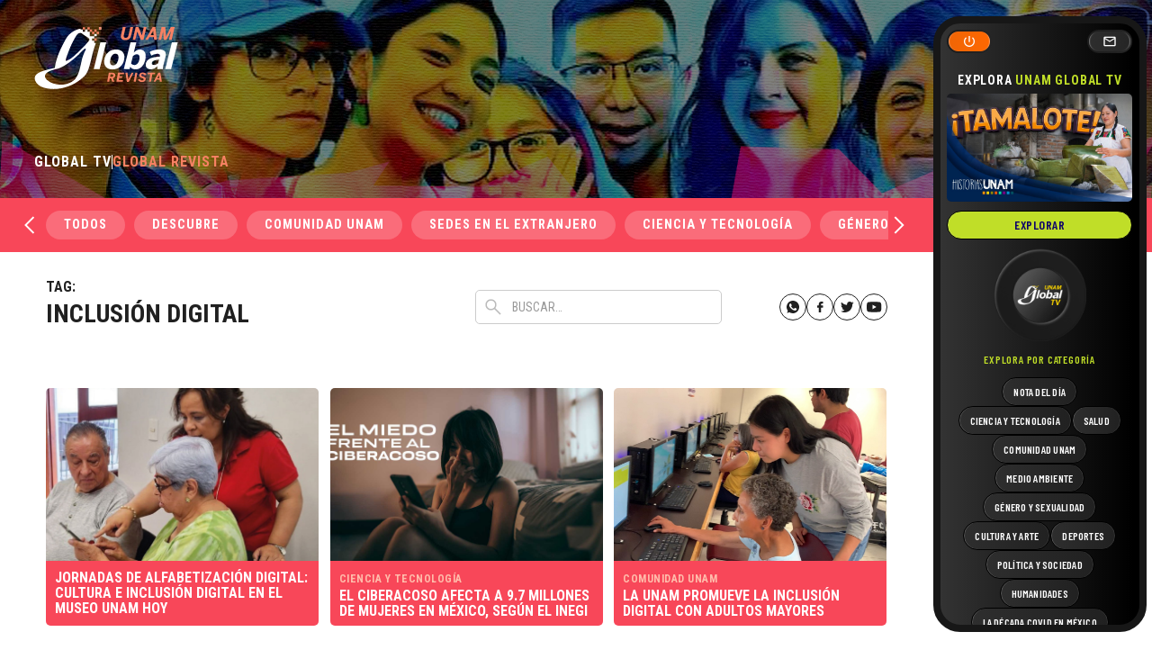

--- FILE ---
content_type: text/html; charset=UTF-8
request_url: https://unamglobal.unam.mx/tag/inclusion-digital/
body_size: 54345
content:
<!doctype html>
<html dir="ltr" lang="es" prefix="og: https://ogp.me/ns#" data-wf-page="63da66635695c346a1f9cab2" data-wf-site="63da66635695c3c1c8f9cab1">
<head>
	<meta charset="UTF-8">
	<meta content="width=device-width, initial-scale=1" name="viewport">
	<link rel="profile" href="https://gmpg.org/xfn/11">
	<link href="https://unamglobal.unam.mx/wp-content/themes/s/css/normalize.css" rel="stylesheet" type="text/css">
  	<link href="https://unamglobal.unam.mx/wp-content/themes/s/css/webflow.css" rel="stylesheet" type="text/css">

	<link href="https://fonts.googleapis.com" rel="preconnect">
  	<link href="https://fonts.gstatic.com" rel="preconnect" crossorigin="anonymous">
  	<script src="https://ajax.googleapis.com/ajax/libs/webfont/1.6.26/webfont.js" type="text/javascript"></script>
  	<script type="text/javascript">WebFont.load({  google: {    families: ["Roboto Condensed:regular,700","Barlow Condensed:regular,500,600,700"]  }});</script>
  	<!-- [if lt IE 9]><script src="https://cdnjs.cloudflare.com/ajax/libs/html5shiv/3.7.3/html5shiv.min.js" type="text/javascript"></script><![endif] -->
  	<script type="text/javascript">!function(o,c){var n=c.documentElement,t=" w-mod-";n.className+=t+"js",("ontouchstart"in o||o.DocumentTouch&&c instanceof DocumentTouch)&&(n.className+=t+"touch")}(window,document);</script>
  

	<title>inclusión digital - UNAM Global</title>

		<!-- All in One SEO 4.4.7.1 - aioseo.com -->
		<meta name="robots" content="max-image-preview:large" />
		<link rel="canonical" href="https://unamglobal.unam.mx/tag/inclusion-digital/" />
		<meta name="generator" content="All in One SEO (AIOSEO) 4.4.7.1" />
		<script type="application/ld+json" class="aioseo-schema">
			{"@context":"https:\/\/schema.org","@graph":[{"@type":"BreadcrumbList","@id":"https:\/\/unamglobal.unam.mx\/tag\/inclusion-digital\/#breadcrumblist","itemListElement":[{"@type":"ListItem","@id":"https:\/\/unamglobal.unam.mx\/#listItem","position":1,"item":{"@type":"WebPage","@id":"https:\/\/unamglobal.unam.mx\/","name":"Hogar","description":"De la comunidad para la comunidad","url":"https:\/\/unamglobal.unam.mx\/"},"nextItem":"https:\/\/unamglobal.unam.mx\/tag\/inclusion-digital\/#listItem"},{"@type":"ListItem","@id":"https:\/\/unamglobal.unam.mx\/tag\/inclusion-digital\/#listItem","position":2,"item":{"@type":"WebPage","@id":"https:\/\/unamglobal.unam.mx\/tag\/inclusion-digital\/","name":"inclusi\u00f3n digital","url":"https:\/\/unamglobal.unam.mx\/tag\/inclusion-digital\/"},"previousItem":"https:\/\/unamglobal.unam.mx\/#listItem"}]},{"@type":"CollectionPage","@id":"https:\/\/unamglobal.unam.mx\/tag\/inclusion-digital\/#collectionpage","url":"https:\/\/unamglobal.unam.mx\/tag\/inclusion-digital\/","name":"inclusi\u00f3n digital - UNAM Global","inLanguage":"es-ES","isPartOf":{"@id":"https:\/\/unamglobal.unam.mx\/#website"},"breadcrumb":{"@id":"https:\/\/unamglobal.unam.mx\/tag\/inclusion-digital\/#breadcrumblist"}},{"@type":"Organization","@id":"https:\/\/unamglobal.unam.mx\/#organization","name":"UNAM Global","url":"https:\/\/unamglobal.unam.mx\/"},{"@type":"WebSite","@id":"https:\/\/unamglobal.unam.mx\/#website","url":"https:\/\/unamglobal.unam.mx\/","name":"UNAM Global","description":"De la comunidad para la comunidad","inLanguage":"es-ES","publisher":{"@id":"https:\/\/unamglobal.unam.mx\/#organization"}}]}
		</script>
		<!-- All in One SEO -->

<link rel="alternate" type="application/rss+xml" title="UNAM Global &raquo; Feed" href="https://unamglobal.unam.mx/feed/" />
<link rel="alternate" type="application/rss+xml" title="UNAM Global &raquo; Feed de los comentarios" href="https://unamglobal.unam.mx/comments/feed/" />
<link rel="alternate" type="application/rss+xml" title="UNAM Global &raquo; Etiqueta inclusión digital del feed" href="https://unamglobal.unam.mx/tag/inclusion-digital/feed/" />
		<!-- This site uses the Google Analytics by MonsterInsights plugin v8.20.0 - Using Analytics tracking - https://www.monsterinsights.com/ -->
							<script src="//www.googletagmanager.com/gtag/js?id=G-CWJE7WS68E"  data-cfasync="false" data-wpfc-render="false" async></script>
			<script data-cfasync="false" data-wpfc-render="false">
				var mi_version = '8.20.0';
				var mi_track_user = true;
				var mi_no_track_reason = '';
				
								var disableStrs = [
										'ga-disable-G-CWJE7WS68E',
									];

				/* Function to detect opted out users */
				function __gtagTrackerIsOptedOut() {
					for (var index = 0; index < disableStrs.length; index++) {
						if (document.cookie.indexOf(disableStrs[index] + '=true') > -1) {
							return true;
						}
					}

					return false;
				}

				/* Disable tracking if the opt-out cookie exists. */
				if (__gtagTrackerIsOptedOut()) {
					for (var index = 0; index < disableStrs.length; index++) {
						window[disableStrs[index]] = true;
					}
				}

				/* Opt-out function */
				function __gtagTrackerOptout() {
					for (var index = 0; index < disableStrs.length; index++) {
						document.cookie = disableStrs[index] + '=true; expires=Thu, 31 Dec 2099 23:59:59 UTC; path=/';
						window[disableStrs[index]] = true;
					}
				}

				if ('undefined' === typeof gaOptout) {
					function gaOptout() {
						__gtagTrackerOptout();
					}
				}
								window.dataLayer = window.dataLayer || [];

				window.MonsterInsightsDualTracker = {
					helpers: {},
					trackers: {},
				};
				if (mi_track_user) {
					function __gtagDataLayer() {
						dataLayer.push(arguments);
					}

					function __gtagTracker(type, name, parameters) {
						if (!parameters) {
							parameters = {};
						}

						if (parameters.send_to) {
							__gtagDataLayer.apply(null, arguments);
							return;
						}

						if (type === 'event') {
														parameters.send_to = monsterinsights_frontend.v4_id;
							var hookName = name;
							if (typeof parameters['event_category'] !== 'undefined') {
								hookName = parameters['event_category'] + ':' + name;
							}

							if (typeof MonsterInsightsDualTracker.trackers[hookName] !== 'undefined') {
								MonsterInsightsDualTracker.trackers[hookName](parameters);
							} else {
								__gtagDataLayer('event', name, parameters);
							}
							
						} else {
							__gtagDataLayer.apply(null, arguments);
						}
					}

					__gtagTracker('js', new Date());
					__gtagTracker('set', {
						'developer_id.dZGIzZG': true,
											});
										__gtagTracker('config', 'G-CWJE7WS68E', {"forceSSL":"true"} );
															window.gtag = __gtagTracker;										(function () {
						/* https://developers.google.com/analytics/devguides/collection/analyticsjs/ */
						/* ga and __gaTracker compatibility shim. */
						var noopfn = function () {
							return null;
						};
						var newtracker = function () {
							return new Tracker();
						};
						var Tracker = function () {
							return null;
						};
						var p = Tracker.prototype;
						p.get = noopfn;
						p.set = noopfn;
						p.send = function () {
							var args = Array.prototype.slice.call(arguments);
							args.unshift('send');
							__gaTracker.apply(null, args);
						};
						var __gaTracker = function () {
							var len = arguments.length;
							if (len === 0) {
								return;
							}
							var f = arguments[len - 1];
							if (typeof f !== 'object' || f === null || typeof f.hitCallback !== 'function') {
								if ('send' === arguments[0]) {
									var hitConverted, hitObject = false, action;
									if ('event' === arguments[1]) {
										if ('undefined' !== typeof arguments[3]) {
											hitObject = {
												'eventAction': arguments[3],
												'eventCategory': arguments[2],
												'eventLabel': arguments[4],
												'value': arguments[5] ? arguments[5] : 1,
											}
										}
									}
									if ('pageview' === arguments[1]) {
										if ('undefined' !== typeof arguments[2]) {
											hitObject = {
												'eventAction': 'page_view',
												'page_path': arguments[2],
											}
										}
									}
									if (typeof arguments[2] === 'object') {
										hitObject = arguments[2];
									}
									if (typeof arguments[5] === 'object') {
										Object.assign(hitObject, arguments[5]);
									}
									if ('undefined' !== typeof arguments[1].hitType) {
										hitObject = arguments[1];
										if ('pageview' === hitObject.hitType) {
											hitObject.eventAction = 'page_view';
										}
									}
									if (hitObject) {
										action = 'timing' === arguments[1].hitType ? 'timing_complete' : hitObject.eventAction;
										hitConverted = mapArgs(hitObject);
										__gtagTracker('event', action, hitConverted);
									}
								}
								return;
							}

							function mapArgs(args) {
								var arg, hit = {};
								var gaMap = {
									'eventCategory': 'event_category',
									'eventAction': 'event_action',
									'eventLabel': 'event_label',
									'eventValue': 'event_value',
									'nonInteraction': 'non_interaction',
									'timingCategory': 'event_category',
									'timingVar': 'name',
									'timingValue': 'value',
									'timingLabel': 'event_label',
									'page': 'page_path',
									'location': 'page_location',
									'title': 'page_title',
								};
								for (arg in args) {
																		if (!(!args.hasOwnProperty(arg) || !gaMap.hasOwnProperty(arg))) {
										hit[gaMap[arg]] = args[arg];
									} else {
										hit[arg] = args[arg];
									}
								}
								return hit;
							}

							try {
								f.hitCallback();
							} catch (ex) {
							}
						};
						__gaTracker.create = newtracker;
						__gaTracker.getByName = newtracker;
						__gaTracker.getAll = function () {
							return [];
						};
						__gaTracker.remove = noopfn;
						__gaTracker.loaded = true;
						window['__gaTracker'] = __gaTracker;
					})();
									} else {
										console.log("");
					(function () {
						function __gtagTracker() {
							return null;
						}

						window['__gtagTracker'] = __gtagTracker;
						window['gtag'] = __gtagTracker;
					})();
									}
			</script>
				<!-- / Google Analytics by MonsterInsights -->
		<script>
window._wpemojiSettings = {"baseUrl":"https:\/\/s.w.org\/images\/core\/emoji\/14.0.0\/72x72\/","ext":".png","svgUrl":"https:\/\/s.w.org\/images\/core\/emoji\/14.0.0\/svg\/","svgExt":".svg","source":{"concatemoji":"https:\/\/unamglobal.unam.mx\/wp-includes\/js\/wp-emoji-release.min.js?ver=1c57b4c71a25bc39e23c616d0bd60040"}};
/*! This file is auto-generated */
!function(e,a,t){var n,r,o,i=a.createElement("canvas"),p=i.getContext&&i.getContext("2d");function s(e,t){p.clearRect(0,0,i.width,i.height),p.fillText(e,0,0);e=i.toDataURL();return p.clearRect(0,0,i.width,i.height),p.fillText(t,0,0),e===i.toDataURL()}function c(e){var t=a.createElement("script");t.src=e,t.defer=t.type="text/javascript",a.getElementsByTagName("head")[0].appendChild(t)}for(o=Array("flag","emoji"),t.supports={everything:!0,everythingExceptFlag:!0},r=0;r<o.length;r++)t.supports[o[r]]=function(e){if(p&&p.fillText)switch(p.textBaseline="top",p.font="600 32px Arial",e){case"flag":return s("\ud83c\udff3\ufe0f\u200d\u26a7\ufe0f","\ud83c\udff3\ufe0f\u200b\u26a7\ufe0f")?!1:!s("\ud83c\uddfa\ud83c\uddf3","\ud83c\uddfa\u200b\ud83c\uddf3")&&!s("\ud83c\udff4\udb40\udc67\udb40\udc62\udb40\udc65\udb40\udc6e\udb40\udc67\udb40\udc7f","\ud83c\udff4\u200b\udb40\udc67\u200b\udb40\udc62\u200b\udb40\udc65\u200b\udb40\udc6e\u200b\udb40\udc67\u200b\udb40\udc7f");case"emoji":return!s("\ud83e\udef1\ud83c\udffb\u200d\ud83e\udef2\ud83c\udfff","\ud83e\udef1\ud83c\udffb\u200b\ud83e\udef2\ud83c\udfff")}return!1}(o[r]),t.supports.everything=t.supports.everything&&t.supports[o[r]],"flag"!==o[r]&&(t.supports.everythingExceptFlag=t.supports.everythingExceptFlag&&t.supports[o[r]]);t.supports.everythingExceptFlag=t.supports.everythingExceptFlag&&!t.supports.flag,t.DOMReady=!1,t.readyCallback=function(){t.DOMReady=!0},t.supports.everything||(n=function(){t.readyCallback()},a.addEventListener?(a.addEventListener("DOMContentLoaded",n,!1),e.addEventListener("load",n,!1)):(e.attachEvent("onload",n),a.attachEvent("onreadystatechange",function(){"complete"===a.readyState&&t.readyCallback()})),(e=t.source||{}).concatemoji?c(e.concatemoji):e.wpemoji&&e.twemoji&&(c(e.twemoji),c(e.wpemoji)))}(window,document,window._wpemojiSettings);
</script>
<style>
img.wp-smiley,
img.emoji {
	display: inline !important;
	border: none !important;
	box-shadow: none !important;
	height: 1em !important;
	width: 1em !important;
	margin: 0 0.07em !important;
	vertical-align: -0.1em !important;
	background: none !important;
	padding: 0 !important;
}
</style>
	<link rel='stylesheet' id='wp-block-library-css' href='https://unamglobal.unam.mx/wp-includes/css/dist/block-library/style.min.css?ver=1c57b4c71a25bc39e23c616d0bd60040' media='all' />
<link rel='stylesheet' id='classic-theme-styles-css' href='https://unamglobal.unam.mx/wp-includes/css/classic-themes.min.css?ver=1c57b4c71a25bc39e23c616d0bd60040' media='all' />
<style id='global-styles-inline-css'>
body{--wp--preset--color--black: #000000;--wp--preset--color--cyan-bluish-gray: #abb8c3;--wp--preset--color--white: #ffffff;--wp--preset--color--pale-pink: #f78da7;--wp--preset--color--vivid-red: #cf2e2e;--wp--preset--color--luminous-vivid-orange: #ff6900;--wp--preset--color--luminous-vivid-amber: #fcb900;--wp--preset--color--light-green-cyan: #7bdcb5;--wp--preset--color--vivid-green-cyan: #00d084;--wp--preset--color--pale-cyan-blue: #8ed1fc;--wp--preset--color--vivid-cyan-blue: #0693e3;--wp--preset--color--vivid-purple: #9b51e0;--wp--preset--gradient--vivid-cyan-blue-to-vivid-purple: linear-gradient(135deg,rgba(6,147,227,1) 0%,rgb(155,81,224) 100%);--wp--preset--gradient--light-green-cyan-to-vivid-green-cyan: linear-gradient(135deg,rgb(122,220,180) 0%,rgb(0,208,130) 100%);--wp--preset--gradient--luminous-vivid-amber-to-luminous-vivid-orange: linear-gradient(135deg,rgba(252,185,0,1) 0%,rgba(255,105,0,1) 100%);--wp--preset--gradient--luminous-vivid-orange-to-vivid-red: linear-gradient(135deg,rgba(255,105,0,1) 0%,rgb(207,46,46) 100%);--wp--preset--gradient--very-light-gray-to-cyan-bluish-gray: linear-gradient(135deg,rgb(238,238,238) 0%,rgb(169,184,195) 100%);--wp--preset--gradient--cool-to-warm-spectrum: linear-gradient(135deg,rgb(74,234,220) 0%,rgb(151,120,209) 20%,rgb(207,42,186) 40%,rgb(238,44,130) 60%,rgb(251,105,98) 80%,rgb(254,248,76) 100%);--wp--preset--gradient--blush-light-purple: linear-gradient(135deg,rgb(255,206,236) 0%,rgb(152,150,240) 100%);--wp--preset--gradient--blush-bordeaux: linear-gradient(135deg,rgb(254,205,165) 0%,rgb(254,45,45) 50%,rgb(107,0,62) 100%);--wp--preset--gradient--luminous-dusk: linear-gradient(135deg,rgb(255,203,112) 0%,rgb(199,81,192) 50%,rgb(65,88,208) 100%);--wp--preset--gradient--pale-ocean: linear-gradient(135deg,rgb(255,245,203) 0%,rgb(182,227,212) 50%,rgb(51,167,181) 100%);--wp--preset--gradient--electric-grass: linear-gradient(135deg,rgb(202,248,128) 0%,rgb(113,206,126) 100%);--wp--preset--gradient--midnight: linear-gradient(135deg,rgb(2,3,129) 0%,rgb(40,116,252) 100%);--wp--preset--duotone--dark-grayscale: url('#wp-duotone-dark-grayscale');--wp--preset--duotone--grayscale: url('#wp-duotone-grayscale');--wp--preset--duotone--purple-yellow: url('#wp-duotone-purple-yellow');--wp--preset--duotone--blue-red: url('#wp-duotone-blue-red');--wp--preset--duotone--midnight: url('#wp-duotone-midnight');--wp--preset--duotone--magenta-yellow: url('#wp-duotone-magenta-yellow');--wp--preset--duotone--purple-green: url('#wp-duotone-purple-green');--wp--preset--duotone--blue-orange: url('#wp-duotone-blue-orange');--wp--preset--font-size--small: 13px;--wp--preset--font-size--medium: 20px;--wp--preset--font-size--large: 36px;--wp--preset--font-size--x-large: 42px;--wp--preset--spacing--20: 0.44rem;--wp--preset--spacing--30: 0.67rem;--wp--preset--spacing--40: 1rem;--wp--preset--spacing--50: 1.5rem;--wp--preset--spacing--60: 2.25rem;--wp--preset--spacing--70: 3.38rem;--wp--preset--spacing--80: 5.06rem;--wp--preset--shadow--natural: 6px 6px 9px rgba(0, 0, 0, 0.2);--wp--preset--shadow--deep: 12px 12px 50px rgba(0, 0, 0, 0.4);--wp--preset--shadow--sharp: 6px 6px 0px rgba(0, 0, 0, 0.2);--wp--preset--shadow--outlined: 6px 6px 0px -3px rgba(255, 255, 255, 1), 6px 6px rgba(0, 0, 0, 1);--wp--preset--shadow--crisp: 6px 6px 0px rgba(0, 0, 0, 1);}:where(.is-layout-flex){gap: 0.5em;}body .is-layout-flow > .alignleft{float: left;margin-inline-start: 0;margin-inline-end: 2em;}body .is-layout-flow > .alignright{float: right;margin-inline-start: 2em;margin-inline-end: 0;}body .is-layout-flow > .aligncenter{margin-left: auto !important;margin-right: auto !important;}body .is-layout-constrained > .alignleft{float: left;margin-inline-start: 0;margin-inline-end: 2em;}body .is-layout-constrained > .alignright{float: right;margin-inline-start: 2em;margin-inline-end: 0;}body .is-layout-constrained > .aligncenter{margin-left: auto !important;margin-right: auto !important;}body .is-layout-constrained > :where(:not(.alignleft):not(.alignright):not(.alignfull)){max-width: var(--wp--style--global--content-size);margin-left: auto !important;margin-right: auto !important;}body .is-layout-constrained > .alignwide{max-width: var(--wp--style--global--wide-size);}body .is-layout-flex{display: flex;}body .is-layout-flex{flex-wrap: wrap;align-items: center;}body .is-layout-flex > *{margin: 0;}:where(.wp-block-columns.is-layout-flex){gap: 2em;}.has-black-color{color: var(--wp--preset--color--black) !important;}.has-cyan-bluish-gray-color{color: var(--wp--preset--color--cyan-bluish-gray) !important;}.has-white-color{color: var(--wp--preset--color--white) !important;}.has-pale-pink-color{color: var(--wp--preset--color--pale-pink) !important;}.has-vivid-red-color{color: var(--wp--preset--color--vivid-red) !important;}.has-luminous-vivid-orange-color{color: var(--wp--preset--color--luminous-vivid-orange) !important;}.has-luminous-vivid-amber-color{color: var(--wp--preset--color--luminous-vivid-amber) !important;}.has-light-green-cyan-color{color: var(--wp--preset--color--light-green-cyan) !important;}.has-vivid-green-cyan-color{color: var(--wp--preset--color--vivid-green-cyan) !important;}.has-pale-cyan-blue-color{color: var(--wp--preset--color--pale-cyan-blue) !important;}.has-vivid-cyan-blue-color{color: var(--wp--preset--color--vivid-cyan-blue) !important;}.has-vivid-purple-color{color: var(--wp--preset--color--vivid-purple) !important;}.has-black-background-color{background-color: var(--wp--preset--color--black) !important;}.has-cyan-bluish-gray-background-color{background-color: var(--wp--preset--color--cyan-bluish-gray) !important;}.has-white-background-color{background-color: var(--wp--preset--color--white) !important;}.has-pale-pink-background-color{background-color: var(--wp--preset--color--pale-pink) !important;}.has-vivid-red-background-color{background-color: var(--wp--preset--color--vivid-red) !important;}.has-luminous-vivid-orange-background-color{background-color: var(--wp--preset--color--luminous-vivid-orange) !important;}.has-luminous-vivid-amber-background-color{background-color: var(--wp--preset--color--luminous-vivid-amber) !important;}.has-light-green-cyan-background-color{background-color: var(--wp--preset--color--light-green-cyan) !important;}.has-vivid-green-cyan-background-color{background-color: var(--wp--preset--color--vivid-green-cyan) !important;}.has-pale-cyan-blue-background-color{background-color: var(--wp--preset--color--pale-cyan-blue) !important;}.has-vivid-cyan-blue-background-color{background-color: var(--wp--preset--color--vivid-cyan-blue) !important;}.has-vivid-purple-background-color{background-color: var(--wp--preset--color--vivid-purple) !important;}.has-black-border-color{border-color: var(--wp--preset--color--black) !important;}.has-cyan-bluish-gray-border-color{border-color: var(--wp--preset--color--cyan-bluish-gray) !important;}.has-white-border-color{border-color: var(--wp--preset--color--white) !important;}.has-pale-pink-border-color{border-color: var(--wp--preset--color--pale-pink) !important;}.has-vivid-red-border-color{border-color: var(--wp--preset--color--vivid-red) !important;}.has-luminous-vivid-orange-border-color{border-color: var(--wp--preset--color--luminous-vivid-orange) !important;}.has-luminous-vivid-amber-border-color{border-color: var(--wp--preset--color--luminous-vivid-amber) !important;}.has-light-green-cyan-border-color{border-color: var(--wp--preset--color--light-green-cyan) !important;}.has-vivid-green-cyan-border-color{border-color: var(--wp--preset--color--vivid-green-cyan) !important;}.has-pale-cyan-blue-border-color{border-color: var(--wp--preset--color--pale-cyan-blue) !important;}.has-vivid-cyan-blue-border-color{border-color: var(--wp--preset--color--vivid-cyan-blue) !important;}.has-vivid-purple-border-color{border-color: var(--wp--preset--color--vivid-purple) !important;}.has-vivid-cyan-blue-to-vivid-purple-gradient-background{background: var(--wp--preset--gradient--vivid-cyan-blue-to-vivid-purple) !important;}.has-light-green-cyan-to-vivid-green-cyan-gradient-background{background: var(--wp--preset--gradient--light-green-cyan-to-vivid-green-cyan) !important;}.has-luminous-vivid-amber-to-luminous-vivid-orange-gradient-background{background: var(--wp--preset--gradient--luminous-vivid-amber-to-luminous-vivid-orange) !important;}.has-luminous-vivid-orange-to-vivid-red-gradient-background{background: var(--wp--preset--gradient--luminous-vivid-orange-to-vivid-red) !important;}.has-very-light-gray-to-cyan-bluish-gray-gradient-background{background: var(--wp--preset--gradient--very-light-gray-to-cyan-bluish-gray) !important;}.has-cool-to-warm-spectrum-gradient-background{background: var(--wp--preset--gradient--cool-to-warm-spectrum) !important;}.has-blush-light-purple-gradient-background{background: var(--wp--preset--gradient--blush-light-purple) !important;}.has-blush-bordeaux-gradient-background{background: var(--wp--preset--gradient--blush-bordeaux) !important;}.has-luminous-dusk-gradient-background{background: var(--wp--preset--gradient--luminous-dusk) !important;}.has-pale-ocean-gradient-background{background: var(--wp--preset--gradient--pale-ocean) !important;}.has-electric-grass-gradient-background{background: var(--wp--preset--gradient--electric-grass) !important;}.has-midnight-gradient-background{background: var(--wp--preset--gradient--midnight) !important;}.has-small-font-size{font-size: var(--wp--preset--font-size--small) !important;}.has-medium-font-size{font-size: var(--wp--preset--font-size--medium) !important;}.has-large-font-size{font-size: var(--wp--preset--font-size--large) !important;}.has-x-large-font-size{font-size: var(--wp--preset--font-size--x-large) !important;}
.wp-block-navigation a:where(:not(.wp-element-button)){color: inherit;}
:where(.wp-block-columns.is-layout-flex){gap: 2em;}
.wp-block-pullquote{font-size: 1.5em;line-height: 1.6;}
</style>
<link rel='stylesheet' id='mks_shortcodes_fntawsm_css-css' href='https://unamglobal.unam.mx/wp-content/plugins/meks-flexible-shortcodes/css/font-awesome/css/font-awesome.min.css?ver=1.3.6' media='screen' />
<link rel='stylesheet' id='mks_shortcodes_simple_line_icons-css' href='https://unamglobal.unam.mx/wp-content/plugins/meks-flexible-shortcodes/css/simple-line/simple-line-icons.css?ver=1.3.6' media='screen' />
<link rel='stylesheet' id='mks_shortcodes_css-css' href='https://unamglobal.unam.mx/wp-content/plugins/meks-flexible-shortcodes/css/style.css?ver=1.3.6' media='screen' />
<link rel='stylesheet' id='wpsfi-flexslider-styles-css' href='https://unamglobal.unam.mx/wp-content/plugins/simple-featured-image/assets/css/flexslider.css?ver=1.2.4' media='all' />
<link rel='stylesheet' id='wpsfi-animate-styles-css' href='https://unamglobal.unam.mx/wp-content/plugins/simple-featured-image/assets/css/animate.css?ver=1.2.4' media='all' />
<link rel='stylesheet' id='wpsfi-styles-css' href='https://unamglobal.unam.mx/wp-content/plugins/simple-featured-image/assets/css/wpsfi-styles.css?ver=1.2.4' media='all' />
<link rel='stylesheet' id='unamglobal-style-css' href='https://unamglobal.unam.mx/wp-content/themes/s/style.css?ver=1.0.0' media='all' />
<link rel='stylesheet' id='meks-ads-widget-css' href='https://unamglobal.unam.mx/wp-content/plugins/meks-easy-ads-widget/css/style.css?ver=2.0.8' media='all' />
<script src='https://unamglobal.unam.mx/wp-content/plugins/google-analytics-for-wordpress/assets/js/frontend-gtag.min.js?ver=8.20.0' id='monsterinsights-frontend-script-js'></script>
<script data-cfasync="false" data-wpfc-render="false" id='monsterinsights-frontend-script-js-extra'>var monsterinsights_frontend = {"js_events_tracking":"true","download_extensions":"doc,pdf,ppt,zip,xls,docx,pptx,xlsx","inbound_paths":"[]","home_url":"https:\/\/unamglobal.unam.mx","hash_tracking":"false","v4_id":"G-CWJE7WS68E"};</script>
<script src='https://unamglobal.unam.mx/wp-includes/js/jquery/jquery.min.js?ver=3.6.3' id='jquery-core-js'></script>
<script src='https://unamglobal.unam.mx/wp-includes/js/jquery/jquery-migrate.min.js?ver=3.4.0' id='jquery-migrate-js'></script>
<script src='https://unamglobal.unam.mx/wp-content/plugins/simple-featured-image/assets/js/jquery.flexslider.js?ver=1.2.4' id='wpsfi-flexslider-scripts-js'></script>
<script src='https://unamglobal.unam.mx/wp-content/plugins/simple-featured-image/assets/js/jquery.easing.js?ver=1.2.4' id='wpsfi-easing-scripts-js'></script>
<script src='https://unamglobal.unam.mx/wp-content/plugins/simple-featured-image/assets/js/jquery.mousewheel.js?ver=1.2.4' id='wpsfi-mousewheel-scripts-js'></script>
<script src='https://unamglobal.unam.mx/wp-content/plugins/simple-featured-image/assets/js/wpsfi-scripts.js?ver=1.2.4' id='wpsfi-scripts-js'></script>
<link rel="https://api.w.org/" href="https://unamglobal.unam.mx/wp-json/" /><link rel="alternate" type="application/json" href="https://unamglobal.unam.mx/wp-json/wp/v2/tags/9552" /><link rel="EditURI" type="application/rsd+xml" title="RSD" href="https://unamglobal.unam.mx/xmlrpc.php?rsd" />
<meta name="cdp-version" content="1.4.3" /><link rel="apple-touch-icon" sizes="180x180" href="/wp-content/uploads/fbrfg/apple-touch-icon.png">
<link rel="icon" type="image/png" href="/wp-content/uploads/fbrfg/favicon-32x32.png" sizes="32x32">
<link rel="icon" type="image/png" href="/wp-content/uploads/fbrfg/favicon-16x16.png" sizes="16x16">
<link rel="manifest" href="/wp-content/uploads/fbrfg/manifest.json">
<link rel="mask-icon" href="/wp-content/uploads/fbrfg/safari-pinned-tab.svg" color="#0c3e9e">
<link rel="shortcut icon" href="/wp-content/uploads/fbrfg/favicon.ico">
<meta name="apple-mobile-web-app-title" content="UNAM Global">
<meta name="application-name" content="UNAM Global">
<meta name="msapplication-config" content="/wp-content/uploads/fbrfg/browserconfig.xml">
<meta name="theme-color" content="#ffffff"><meta name="generator" content="Elementor 3.12.2; features: a11y_improvements, additional_custom_breakpoints; settings: css_print_method-internal, google_font-enabled, font_display-auto">
<style>.recentcomments a{display:inline !important;padding:0 !important;margin:0 !important;}</style><link rel="icon" href="https://unamglobal.unam.mx/wp-content/uploads/2020/06/cropped-favicon-32x32.png" sizes="32x32" />
<link rel="icon" href="https://unamglobal.unam.mx/wp-content/uploads/2020/06/cropped-favicon-192x192.png" sizes="192x192" />
<link rel="apple-touch-icon" href="https://unamglobal.unam.mx/wp-content/uploads/2020/06/cropped-favicon-180x180.png" />
<meta name="msapplication-TileImage" content="https://unamglobal.unam.mx/wp-content/uploads/2020/06/cropped-favicon-270x270.png" />
<style id="wpforms-css-vars-root">
				:root {
					--wpforms-field-border-radius: 3px;
--wpforms-field-background-color: #ffffff;
--wpforms-field-border-color: rgba( 0, 0, 0, 0.25 );
--wpforms-field-text-color: rgba( 0, 0, 0, 0.7 );
--wpforms-label-color: rgba( 0, 0, 0, 0.85 );
--wpforms-label-sublabel-color: rgba( 0, 0, 0, 0.55 );
--wpforms-label-error-color: #d63637;
--wpforms-button-border-radius: 3px;
--wpforms-button-background-color: #066aab;
--wpforms-button-text-color: #ffffff;
--wpforms-field-size-input-height: 43px;
--wpforms-field-size-input-spacing: 15px;
--wpforms-field-size-font-size: 16px;
--wpforms-field-size-line-height: 19px;
--wpforms-field-size-padding-h: 14px;
--wpforms-field-size-checkbox-size: 16px;
--wpforms-field-size-sublabel-spacing: 5px;
--wpforms-field-size-icon-size: 1;
--wpforms-label-size-font-size: 16px;
--wpforms-label-size-line-height: 19px;
--wpforms-label-size-sublabel-font-size: 14px;
--wpforms-label-size-sublabel-line-height: 17px;
--wpforms-button-size-font-size: 17px;
--wpforms-button-size-height: 41px;
--wpforms-button-size-padding-h: 15px;
--wpforms-button-size-margin-top: 10px;

				}
			</style></head>

<body data-rsssl=1 class="archive tag tag-inclusion-digital tag-9552 hfeed elementor-default elementor-kit-135929">
<svg xmlns="http://www.w3.org/2000/svg" viewBox="0 0 0 0" width="0" height="0" focusable="false" role="none" style="visibility: hidden; position: absolute; left: -9999px; overflow: hidden;" ><defs><filter id="wp-duotone-dark-grayscale"><feColorMatrix color-interpolation-filters="sRGB" type="matrix" values=" .299 .587 .114 0 0 .299 .587 .114 0 0 .299 .587 .114 0 0 .299 .587 .114 0 0 " /><feComponentTransfer color-interpolation-filters="sRGB" ><feFuncR type="table" tableValues="0 0.49803921568627" /><feFuncG type="table" tableValues="0 0.49803921568627" /><feFuncB type="table" tableValues="0 0.49803921568627" /><feFuncA type="table" tableValues="1 1" /></feComponentTransfer><feComposite in2="SourceGraphic" operator="in" /></filter></defs></svg><svg xmlns="http://www.w3.org/2000/svg" viewBox="0 0 0 0" width="0" height="0" focusable="false" role="none" style="visibility: hidden; position: absolute; left: -9999px; overflow: hidden;" ><defs><filter id="wp-duotone-grayscale"><feColorMatrix color-interpolation-filters="sRGB" type="matrix" values=" .299 .587 .114 0 0 .299 .587 .114 0 0 .299 .587 .114 0 0 .299 .587 .114 0 0 " /><feComponentTransfer color-interpolation-filters="sRGB" ><feFuncR type="table" tableValues="0 1" /><feFuncG type="table" tableValues="0 1" /><feFuncB type="table" tableValues="0 1" /><feFuncA type="table" tableValues="1 1" /></feComponentTransfer><feComposite in2="SourceGraphic" operator="in" /></filter></defs></svg><svg xmlns="http://www.w3.org/2000/svg" viewBox="0 0 0 0" width="0" height="0" focusable="false" role="none" style="visibility: hidden; position: absolute; left: -9999px; overflow: hidden;" ><defs><filter id="wp-duotone-purple-yellow"><feColorMatrix color-interpolation-filters="sRGB" type="matrix" values=" .299 .587 .114 0 0 .299 .587 .114 0 0 .299 .587 .114 0 0 .299 .587 .114 0 0 " /><feComponentTransfer color-interpolation-filters="sRGB" ><feFuncR type="table" tableValues="0.54901960784314 0.98823529411765" /><feFuncG type="table" tableValues="0 1" /><feFuncB type="table" tableValues="0.71764705882353 0.25490196078431" /><feFuncA type="table" tableValues="1 1" /></feComponentTransfer><feComposite in2="SourceGraphic" operator="in" /></filter></defs></svg><svg xmlns="http://www.w3.org/2000/svg" viewBox="0 0 0 0" width="0" height="0" focusable="false" role="none" style="visibility: hidden; position: absolute; left: -9999px; overflow: hidden;" ><defs><filter id="wp-duotone-blue-red"><feColorMatrix color-interpolation-filters="sRGB" type="matrix" values=" .299 .587 .114 0 0 .299 .587 .114 0 0 .299 .587 .114 0 0 .299 .587 .114 0 0 " /><feComponentTransfer color-interpolation-filters="sRGB" ><feFuncR type="table" tableValues="0 1" /><feFuncG type="table" tableValues="0 0.27843137254902" /><feFuncB type="table" tableValues="0.5921568627451 0.27843137254902" /><feFuncA type="table" tableValues="1 1" /></feComponentTransfer><feComposite in2="SourceGraphic" operator="in" /></filter></defs></svg><svg xmlns="http://www.w3.org/2000/svg" viewBox="0 0 0 0" width="0" height="0" focusable="false" role="none" style="visibility: hidden; position: absolute; left: -9999px; overflow: hidden;" ><defs><filter id="wp-duotone-midnight"><feColorMatrix color-interpolation-filters="sRGB" type="matrix" values=" .299 .587 .114 0 0 .299 .587 .114 0 0 .299 .587 .114 0 0 .299 .587 .114 0 0 " /><feComponentTransfer color-interpolation-filters="sRGB" ><feFuncR type="table" tableValues="0 0" /><feFuncG type="table" tableValues="0 0.64705882352941" /><feFuncB type="table" tableValues="0 1" /><feFuncA type="table" tableValues="1 1" /></feComponentTransfer><feComposite in2="SourceGraphic" operator="in" /></filter></defs></svg><svg xmlns="http://www.w3.org/2000/svg" viewBox="0 0 0 0" width="0" height="0" focusable="false" role="none" style="visibility: hidden; position: absolute; left: -9999px; overflow: hidden;" ><defs><filter id="wp-duotone-magenta-yellow"><feColorMatrix color-interpolation-filters="sRGB" type="matrix" values=" .299 .587 .114 0 0 .299 .587 .114 0 0 .299 .587 .114 0 0 .299 .587 .114 0 0 " /><feComponentTransfer color-interpolation-filters="sRGB" ><feFuncR type="table" tableValues="0.78039215686275 1" /><feFuncG type="table" tableValues="0 0.94901960784314" /><feFuncB type="table" tableValues="0.35294117647059 0.47058823529412" /><feFuncA type="table" tableValues="1 1" /></feComponentTransfer><feComposite in2="SourceGraphic" operator="in" /></filter></defs></svg><svg xmlns="http://www.w3.org/2000/svg" viewBox="0 0 0 0" width="0" height="0" focusable="false" role="none" style="visibility: hidden; position: absolute; left: -9999px; overflow: hidden;" ><defs><filter id="wp-duotone-purple-green"><feColorMatrix color-interpolation-filters="sRGB" type="matrix" values=" .299 .587 .114 0 0 .299 .587 .114 0 0 .299 .587 .114 0 0 .299 .587 .114 0 0 " /><feComponentTransfer color-interpolation-filters="sRGB" ><feFuncR type="table" tableValues="0.65098039215686 0.40392156862745" /><feFuncG type="table" tableValues="0 1" /><feFuncB type="table" tableValues="0.44705882352941 0.4" /><feFuncA type="table" tableValues="1 1" /></feComponentTransfer><feComposite in2="SourceGraphic" operator="in" /></filter></defs></svg><svg xmlns="http://www.w3.org/2000/svg" viewBox="0 0 0 0" width="0" height="0" focusable="false" role="none" style="visibility: hidden; position: absolute; left: -9999px; overflow: hidden;" ><defs><filter id="wp-duotone-blue-orange"><feColorMatrix color-interpolation-filters="sRGB" type="matrix" values=" .299 .587 .114 0 0 .299 .587 .114 0 0 .299 .587 .114 0 0 .299 .587 .114 0 0 " /><feComponentTransfer color-interpolation-filters="sRGB" ><feFuncR type="table" tableValues="0.098039215686275 1" /><feFuncG type="table" tableValues="0 0.66274509803922" /><feFuncB type="table" tableValues="0.84705882352941 0.41960784313725" /><feFuncA type="table" tableValues="1 1" /></feComponentTransfer><feComposite in2="SourceGraphic" operator="in" /></filter></defs></svg>
<!-- MOB -->
<div class="controltv-mob">
  <div class="controlexplora">
    <a href="https://unamglobal.unam.mx/" class="link_explore-tv w-inline-block">
      <div class="explore-revista-text">Explora <span class="color-green_tv">unam global tv</span></div>
    </a>
  </div>
</div>
<!-- DESK -->
<div class="controltv">
  <div class="controlheader">
    <img src="https://unamglobal.unam.mx/wp-content/themes/s/images/control-tv_power.png" loading="lazy" width="50" alt="">
    <a href="#" class="w-inline-block">
      <img src="https://unamglobal.unam.mx/wp-content/themes/s/images/control-tv_email.png" loading="lazy" width="50" alt="">
    </a>
  </div>

  <div class="controlexplora">
    <!--<div class="control-revista_header">
      <a href="https://unamglobal.unam.mx/" class="control-revista_header-link w-inline-block"><img src="https://unamglobal.unam.mx/wp-content/themes/s/images/Logo-UNAM-Global-TV-blanco.svg" loading="lazy" width="40" alt="" class="image-logo-tv"></a>
    </div>-->
    <div class="explore-revista-text">
      Explora <span class="color-green_tv">unam global tv</span>
    </div>
        <a href="https://unamglobal.unam.mx/global_tv/zacahuil-el-tamal-gigante-que-es-esencia-misma-de-la-huasteca/">
      <img src="https://unamglobal.unam.mx/wp-content/uploads/2026/01/Zacahuil.jpg" loading="lazy" sizes="(max-width: 479px) 100vw, (max-width: 767px) 20vw, (max-width: 991px) 22vw, (max-width: 1439px) 15vw, 20vw" srcset="https://unamglobal.unam.mx/wp-content/uploads/2026/01/Zacahuil.jpg 500w, https://unamglobal.unam.mx/wp-content/uploads/2026/01/Zacahuil.jpg 800w, https://unamglobal.unam.mx/wp-content/uploads/2026/01/Zacahuil.jpg 990w" alt="" class="control-image-th">
    </a>
    
    <a href="https://unamglobal.unam.mx/" class="control-link-vermas w-inline-block"><div>explorar</div></a>
  </div>
    
  <div class="controlwheel">
    <a href="https://unamglobal.unam.mx/" class="cpontrol-wheel_link w-inline-block"><img src="https://unamglobal.unam.mx/wp-content/themes/s/images/control-global-tv-logo.png" loading="lazy" width="131" alt="" class="control-wheel"></a>
  </div>
  
  <div class="controlfooter">
    <div class="control-tv_block-title">
      <div class="explore-revista-text-c">Explora por categoría</div>
    </div>
    <div class="controlcategorias">
             
      <a href="https://unamglobal.unam.mx/global-tv/nota-del-dia" class="gtv-control-cat_link w-inline-block">
        <div>Nota del día</div>
      </a>
       
      <a href="https://unamglobal.unam.mx/global-tv/ciencia-y-tecnologia" class="gtv-control-cat_link w-inline-block">
        <div>Ciencia y Tecnología</div>
      </a>
       
      <a href="https://unamglobal.unam.mx/global-tv/salud" class="gtv-control-cat_link w-inline-block">
        <div>Salud</div>
      </a>
       
      <a href="https://unamglobal.unam.mx/global-tv/comunidad-unam" class="gtv-control-cat_link w-inline-block">
        <div>Comunidad UNAM</div>
      </a>
       
      <a href="https://unamglobal.unam.mx/global-tv/medio-ambiente" class="gtv-control-cat_link w-inline-block">
        <div>Medio Ambiente</div>
      </a>
       
      <a href="https://unamglobal.unam.mx/global-tv/genero-y-sexualidad" class="gtv-control-cat_link w-inline-block">
        <div>Género y Sexualidad</div>
      </a>
       
      <a href="https://unamglobal.unam.mx/global-tv/cultura-y-arte" class="gtv-control-cat_link w-inline-block">
        <div>Cultura y Arte</div>
      </a>
       
      <a href="https://unamglobal.unam.mx/global-tv/deportes" class="gtv-control-cat_link w-inline-block">
        <div>Deportes</div>
      </a>
       
      <a href="https://unamglobal.unam.mx/global-tv/politica-y-sociedad" class="gtv-control-cat_link w-inline-block">
        <div>Política y Sociedad</div>
      </a>
       
      <a href="https://unamglobal.unam.mx/global-tv/humanidades" class="gtv-control-cat_link w-inline-block">
        <div>Humanidades</div>
      </a>
       
      <a href="https://unamglobal.unam.mx/global-tv/la-decada-covid-en-mexico" class="gtv-control-cat_link w-inline-block">
        <div>La década covid en México</div>
      </a>
       
      <a href="https://unamglobal.unam.mx/global-tv/100-anos-de-muralismo" class="gtv-control-cat_link w-inline-block">
        <div>100 años de muralismo</div>
      </a>
          </div>
  </div>
</div>
<header class="gr-header">
  <div class="gr-header-hero" style="background-image: linear-gradient(180deg, rgba(0, 0, 0, 0.5), rgba(0, 0, 0, 0.5)), url('https://unamglobal.unam.mx/wp-content/uploads/2023/04/BANNERglobalUNAMajusteTEX.jpg');">
    <div class="gr-header-hero_wrapper">
      <div class="gr-global-revista_logo">
        <a href="https://unamglobal.unam.mx/global-revista/" class="w-inline-block"><img src="https://unamglobal.unam.mx/wp-content/themes/s/images/LogoGlobalRevista.svg" loading="lazy" alt=""></a>
      </div>
      <div class="gr-header-hero_menu">
        <a href="https://unamglobal.unam.mx/" class="gr-header-hero_menu-link w-inline-block">
          <div>global tv</div>
        </a>
        
        <div class="header-hero_menu-divider"></div>
        
        <a href="https://unamglobal.unam.mx/global-revista/" class="gr-header-hero_menu-link w-inline-block w--current">
          <div>global revista</div>
        </a>
      </div>
    </div>
  </div>
  <div class="gr-categories-bar">
    <div class="gr-categories-bar_container">
      <div class="categories-bar_prev">
        <a href="#" id="categories-bar_prev-b" class="categories-bar_prev-b w-inline-block"><img src="https://unamglobal.unam.mx/wp-content/themes/s/images/arrow_back_ios_w.svg" loading="lazy" alt=""></a>
      </div>

      <div class="categories-scroll-container">
        <div class="categories-links" id="categories-links">
           
          <a href="https://unamglobal.unam.mx/global-revista/" aria-current="page" class="gr-category-link">todos</a>
          
                              <a href="https://unamglobal.unam.mx/global-revista/descubre" class="gr-category-link">Descubre</a>
                                        <a href="https://unamglobal.unam.mx/global-revista/comunidad-unam" class="gr-category-link">Comunidad UNAM</a>
                                        <a href="https://unamglobal.unam.mx/global-revista/sedes-en-el-extranjero" class="gr-category-link">Sedes en el extranjero</a>
                                        <a href="https://unamglobal.unam.mx/global-revista/ciencia-y-tecnologia" class="gr-category-link">Ciencia y Tecnología</a>
                                        <a href="https://unamglobal.unam.mx/global-revista/genero-y-sexualidad" class="gr-category-link">Género y Sexualidad</a>
                                        <a href="https://unamglobal.unam.mx/global-revista/salud" class="gr-category-link">Salud</a>
                                        <a href="https://unamglobal.unam.mx/global-revista/medio-ambiente" class="gr-category-link">Medio Ambiente</a>
                                        <a href="https://unamglobal.unam.mx/global-revista/cultura-y-arte" class="gr-category-link">Cultura y Arte</a>
                                        <a href="https://unamglobal.unam.mx/global-revista/deportes" class="gr-category-link">Deportes</a>
                                        <a href="https://unamglobal.unam.mx/global-revista/politica-y-sociedad" class="gr-category-link">Política y Sociedad</a>
                                        <a href="https://unamglobal.unam.mx/global-revista/humanidades" class="gr-category-link">Humanidades</a>
                        
        </div>  
      </div>
      <div class="categories-bar_next">
        <a href="#" id="categories-bar_next-b" class="categories-bar_next-b w-inline-block"><img src="https://unamglobal.unam.mx/wp-content/themes/s/images/arrow_forward_ios_w.svg" loading="lazy" alt=""></a>
      </div>
    </div>
  </div>
</header>

	<!-- GLOBAL REVISTA -->	
	<main class="gr-main">
		<!-- MAIN HEADER -->
		<section class="gr-section-header wf-section">
			<div class="section-header_wrap">
				<div class="section-header_col">
				<div class="section-header_col_title">
					<h2 class="section-header_title-cat">TAG:</h2>
					<h1 class="section-header_title">inclusión digital</h1>
				</div>
				</div>
				<div class="section-header_col">
					<div class="section-header_search">
						<div class="form-block w-form">
							<form role="search" method="get" class="search-form" action="https://unamglobal.unam.mx/global-revista/">
								<input type="search" class="gr-search-field w-input"
									placeholder="Buscar…"
									value="" name="s"
									title="Buscar:" 
									
									/>
							</form>
						</div>
					</div>
					<div class="section-header_icons">
						<a href="https://wa.me/5215564672343" target="_blank" class="social-link w-inline-block"><img src="https://unamglobal.unam.mx/wp-content/themes/s/images/whatsapp.svg" loading="lazy" alt=""></a>
						<a href="https://www.facebook.com/unamglobal" target="_blank" class="social-link w-inline-block"><img src="https://unamglobal.unam.mx/wp-content/themes/s/images/facebook.svg" loading="lazy" alt=""></a>
						<a href="https://twitter.com/unamglobal" target="_blank" class="social-link w-inline-block"><img src="https://unamglobal.unam.mx/wp-content/themes/s/images/twitter.svg" loading="lazy" alt=""></a>
						<a href="https://www.youtube.com/@UNAMGlobalMX/featured" target="_blank" class="social-link w-inline-block"><img src="https://unamglobal.unam.mx/wp-content/themes/s/images/yt_b.svg" loading="lazy" alt=""></a>
					</div>
				</div>
			</div>
		</section>

		<!-- POSTS  -->

		<section class="gr-section-items wf-section">
			<div class="gr-section-category_items">
							
				<div class="gr-lastest-entry_category-item">
					<a href="https://unamglobal.unam.mx/global_revista/jornadas-de-alfabetizacion-digital-cultura-e-inclusion-digital-en-el-museo-unam-hoy/" class="gr-latest-entry_link-block w-inline-block">
						<div class="gr-lastest-entry_sm-image" style="background-image: url('https://unamglobal.unam.mx/wp-content/uploads/2024/05/inclusion_digital.jpg');"></div>
						<div class="gr-lastest-entry_sm-details">
							<div class="gr-lastest-entry_details-cat-t">
																<div></div>
							</div>
							<h3 class="lastest-entry_sm-details-title">Jornadas de alfabetización digital: cultura e inclusión digital en el Museo UNAM Hoy</h3>
						</div>
					</a>
				</div>
								
				<div class="gr-lastest-entry_category-item">
					<a href="https://unamglobal.unam.mx/global_revista/el-ciberacoso-afecta-a-9-7-millones-de-mujeres-en-mexico-segun-el-inegi/" class="gr-latest-entry_link-block w-inline-block">
						<div class="gr-lastest-entry_sm-image" style="background-image: url('https://unamglobal.unam.mx/wp-content/uploads/2023/03/ciberacoso.jpg');"></div>
						<div class="gr-lastest-entry_sm-details">
							<div class="gr-lastest-entry_details-cat-t">
																<div>Ciencia y Tecnología</div>
							</div>
							<h3 class="lastest-entry_sm-details-title">El ciberacoso afecta a 9.7 millones de mujeres en México, según el INEGI</h3>
						</div>
					</a>
				</div>
								
				<div class="gr-lastest-entry_category-item">
					<a href="https://unamglobal.unam.mx/global_revista/la-unam-promueve-la-inclusion-digital-en-adultos-mayores/" class="gr-latest-entry_link-block w-inline-block">
						<div class="gr-lastest-entry_sm-image" style="background-image: url('https://unamglobal.unam.mx/wp-content/uploads/2019/06/EE792A86-358C-4895-9096-A08699D27468.jpeg');"></div>
						<div class="gr-lastest-entry_sm-details">
							<div class="gr-lastest-entry_details-cat-t">
																<div>Comunidad UNAM</div>
							</div>
							<h3 class="lastest-entry_sm-details-title">La UNAM promueve la inclusión digital con adultos mayores</h3>
						</div>
					</a>
				</div>
							</div>
		</section>
	</main>
	
<!-- FOOTER -->
<footer class="gr-footer">
	<div class="footer_header">
		<div class="footer_header_col-left">
			<div class="footer-logo"><img src="https://unamglobal.unam.mx/wp-content/themes/s/images/global_logo_w.svg" loading="lazy" alt="" class="footer-logo-image"></div>
			<div class="footer-icons">
				<div class="footer-icons_wrap">
					<a href="https://whatsapp.com/channel/0029Va9vrINF1YlL5cjV953F" target="_blank" class="social-link w-inline-block"><img src="https://unamglobal.unam.mx/wp-content/themes/s/images/whatsapp_w.svg" loading="lazy" alt=""></a>
					<a href="https://www.facebook.com/unamglobal" target="_blank" class="social-link w-inline-block"><img src="https://unamglobal.unam.mx/wp-content/themes/s/images/facebook_w.svg" loading="lazy" alt=""></a>
					<a href="https://twitter.com/unamglobal" target="_blank" class="social-link w-inline-block"><img src="https://unamglobal.unam.mx/wp-content/themes/s/images/twitter_w.svg" loading="lazy" alt=""></a>
					<a href="https://www.youtube.com/@UNAMGlobalMX/featured" target="_blank" class="social-link w-inline-block"><img src="https://unamglobal.unam.mx/wp-content/themes/s/images/yt_w.svg" loading="lazy" alt=""></a>
				</div>
			</div>
		</div>
		<div class="footer_header_col"><a href="https://unam.mx" target="_blank"><img src="https://unamglobal.unam.mx/wp-content/themes/s/images/UNAM.svg" loading="lazy" alt=""></a></div>
		<div class="footer_header_col"><a href="https://www.dgae.unam.mx/unam_en_mexico.html" target="_blank"><img src="https://unamglobal.unam.mx/wp-content/uploads/2024/06/dgae_LOGO-EN-BLANCO.png" loading="lazy" alt="" width="auto" height="104"></a></div>
	</div>
	
	<div class="footer-divider">
		<div class="footer-divider_line"></div>
	</div>
	
	<div class="footer-legal">
		<div class="footer-legal_text">Hecho en México, <a href="https://www.unam.mx/" target="_blank" class="gr-link-footer">Universidad Nacional Autónoma de México (UNAM)</a>, todos los derechos reservados 2022. Esta página puede ser reproducida siempre y cuando se cite la fuente completa.</div>
		<div class="footer-legal_links">
			<a href="/global-revista/quienes-somos" class="gr-footer-link">quiénes somos</a>
			<a href="/global-revista/aviso-de-privacidad" class="gr-footer-link">aviso de privacidad</a>
			<a href="/global-revista/directorio" class="gr-footer-link">directorio</a>
		</div>
	</div>
</footer>
	
	




	


		<script src='https://unamglobal.unam.mx/wp-content/plugins/meks-flexible-shortcodes/js/main.js?ver=1' id='mks_shortcodes_js-js'></script>
<script src='https://unamglobal.unam.mx/wp-content/themes/s/js/navigation.js?ver=1.0.0' id='unamglobal-navigation-js'></script>


		<!-- SLICK -->
		<script type="text/javascript" src="https://code.jquery.com/jquery-1.11.0.min.js"></script>
		<script type="text/javascript" src="https://code.jquery.com/jquery-migrate-1.2.1.min.js"></script>
		<script type="text/javascript" src="https://cdnjs.cloudflare.com/ajax/libs/slick-carousel/1.8.1/slick.min.js"></script>
		<link rel="stylesheet" type="text/css" href="//cdnjs.cloudflare.com/ajax/libs/slick-carousel/1.8.1/slick.css">
		<link rel="stylesheet" type="text/css" href="//cdnjs.cloudflare.com/ajax/libs/slick-carousel/1.8.1/slick-theme.min.css">


		<script>
			
			var centeredM = false;

			// SLIDER REVISTA //
			$('.gr-section-slider').each(function () {
				$(this).find('.gr-section-slider_items').slick({
					infinite: false,
					slidesToShow: 3,
					slidesToScroll: 3,
					nextArrow: $(this).find('.gr-slider-next'),
					prevArrow: $(this).find('.gr-slider-prev'),
					responsive: [
						{
						breakpoint: 1024,
						settings: {
							slidesToScroll: 2,
						slidesToShow: 2
						}
					},
					{
						breakpoint: 768,
						settings: {
						slidesToShow: 3
						}
					},
					{
						breakpoint: 480,
						settings: {
						slidesToShow: 1.2,
						slidesToScroll: 1,
						}
					}
					]
				});
			});

			// SLIDER TV //
			$('.gtv-section-slider').each(function () {
				$(this).find('.gtv-section-slider_items').slick({
					infinite: false,
					slidesToShow: 3,
					slidesToScroll: 3,
					nextArrow: $(this).find('.gtv-slider-next'),
					prevArrow: $(this).find('.gtv-slider-prev'),
					responsive: [
					{
						breakpoint: 1024,
						settings: {
						slidesToShow: 2,
						slidesToScroll: 2,
						}
					},
					{
						breakpoint: 768,
						settings: {
						slidesToShow: 2,
						slidesToScroll: 2,
						}
					},
					{
						breakpoint: 480,
						settings: {
						slidesToShow: 1.2,
						slidesToScroll: 1,
						}
					}
					]
				});
			});

		</script>
		<!-- LOAD MORE REVISTA -->
		
		<script>
		let currentPage = 1;
		$('#revista-load-more').on('click', function() {
			currentPage++; // Do currentPage + 1, because we want to load the next page
			$.ajax({
				type: 'POST',
				url: '/wp-admin/admin-ajax.php',
				dataType: 'json',
				data: {
					action: 'revista_load_more',
					paged: currentPage,
					category : '',
					categoryname: 'El ciberacoso afecta a 9.7 millones de mujeres en México, según el INEGI'
				},
				success: function (res) {
					if(currentPage >= res.max) {
						$('#revista-load-more').hide();
					}
					$('.gr-section-category_items').append(res.html);
				}
			});
		});

		let currentPageTV = 1;
		$('#tv-load-more').on('click', function() {
			currentPage++; // Do currentPage + 1, because we want to load the next page
			$.ajax({
				type: 'POST',
				url: '/wp-admin/admin-ajax.php',
				dataType: 'json',
				data: {
					action: 'tv_load_more',
					paged: currentPage,
					category : '',
					categoryname: 'El ciberacoso afecta a 9.7 millones de mujeres en México, según el INEGI'
				},
				success: function (res) {
					if(currentPage >= res.max) {
						$('#tv-load-more').hide();
					}
					$('.gtv-section-category_items-wrap').append(res.html);
				}
			});
		});


		var sactive = $('#category-active').data('active');

		const el = document.querySelector("#categories-links");
		const a = document.querySelector("#categories-bar_next-b");
		const b = document.querySelector("#categories-bar_prev-b");
		const cat = document.querySelector("#category-active");

		var w = window.innerWidth;

		a.addEventListener("click", moveSlider);
		b.addEventListener("click", backSlider);
		
		function moveSlider() {
			el.scrollTo({ left: w, top: 0, behavior: 'smooth' });
		}
		function backSlider() {
			el.scrollTo({ left: 0, top: 0, behavior: 'smooth' });
		}

		if (navigator.userAgent.match(/Android/i) || navigator.userAgent.match(/webOS/i) || navigator.userAgent.match(/iPhone/i) || navigator.userAgent.match(/iPad/i) || navigator.userAgent.match(/iPod/i) || navigator.userAgent.match(/BlackBerry/i) || navigator.userAgent.match(/Windows Phone/i)) {
			el.scrollTo({ left: cat.offsetLeft, top: 0});
		} else {
			if(sactive > 5){
				el.scrollTo({ left: cat.offsetLeft, top: 0});
			}
		}
		
		if(sactive === 6){
			//el.scrollTo({ left: cat.offsetLeft + 100, top: 0});
		}


		</script>

		

		<script src="https://d3e54v103j8qbb.cloudfront.net/js/jquery-3.5.1.min.dc5e7f18c8.js?site=63da66635695c3c1c8f9cab1" type="text/javascript" integrity="sha256-9/aliU8dGd2tb6OSsuzixeV4y/faTqgFtohetphbbj0=" crossorigin="anonymous"></script>
  		<script src="https://unamglobal.unam.mx/wp-content/themes/s/js/webflow.js" type="text/javascript"></script>	

	</body>
</html>


--- FILE ---
content_type: image/svg+xml
request_url: https://unamglobal.unam.mx/wp-content/themes/s/images/facebook_w.svg
body_size: 1034
content:
<svg width="30" height="30" viewBox="0 0 30 30" fill="none" xmlns="http://www.w3.org/2000/svg">
<circle cx="15" cy="15" r="14.5" stroke="white"/>
<path d="M13.8023 15.7735C13.7572 15.7735 12.766 15.7735 12.3154 15.7735C12.0751 15.7735 12 15.6834 12 15.4581C12 14.8573 12 14.2416 12 13.6408C12 13.4005 12.0901 13.3254 12.3154 13.3254H13.8023C13.8023 13.2804 13.8023 12.4093 13.8023 12.0038C13.8023 11.403 13.9074 10.8323 14.2078 10.3066C14.5232 9.76596 14.9737 9.40551 15.5444 9.19524C15.9199 9.06007 16.2954 9 16.7009 9H18.1727C18.383 9 18.4731 9.09011 18.4731 9.30038V11.0125C18.4731 11.2228 18.383 11.3129 18.1727 11.3129C17.7672 11.3129 17.3617 11.3129 16.9562 11.3279C16.5507 11.3279 16.3404 11.5232 16.3404 11.9437C16.3254 12.3942 16.3404 12.8298 16.3404 13.2954H18.0826C18.3229 13.2954 18.413 13.3855 18.413 13.6258V15.4431C18.413 15.6834 18.3379 15.7584 18.0826 15.7584C17.5419 15.7584 16.3855 15.7584 16.3404 15.7584V20.6546C16.3404 20.9099 16.2653 21 15.995 21C15.3642 21 14.7484 21 14.1176 21C13.8924 21 13.8023 20.9099 13.8023 20.6846C13.8023 19.1076 13.8023 15.8185 13.8023 15.7735V15.7735Z" fill="white"/>
</svg>


--- FILE ---
content_type: image/svg+xml
request_url: https://unamglobal.unam.mx/wp-content/themes/s/images/yt_b.svg
body_size: 741
content:
<svg width="30" height="30" viewBox="0 0 30 30" fill="none" xmlns="http://www.w3.org/2000/svg">
<path fill-rule="evenodd" clip-rule="evenodd" d="M21.5456 9.62617C22.2446 9.81443 22.7958 10.3655 22.984 11.0647C23.3336 12.3417 23.3202 15.0035 23.3202 15.0035C23.3202 15.0035 23.3202 17.6518 22.9841 18.9289C22.7958 19.6279 22.2447 20.1791 21.5456 20.3673C20.2685 20.7035 15.1601 20.7035 15.1601 20.7035C15.1601 20.7035 10.065 20.7035 8.77456 20.354C8.07542 20.1657 7.52432 19.6145 7.33606 18.9155C7 17.6518 7 14.9901 7 14.9901C7 14.9901 7 12.3417 7.33606 11.0647C7.5242 10.3656 8.08887 9.80098 8.77443 9.61284C10.0516 9.27666 15.16 9.27666 15.16 9.27666C15.16 9.27666 20.2685 9.27666 21.5456 9.62617ZM17.7812 14.9898L13.5332 17.4365V12.5431L17.7812 14.9898Z" fill="#202020"/>
<circle cx="15" cy="15" r="14.5" stroke="#202020"/>
</svg>
